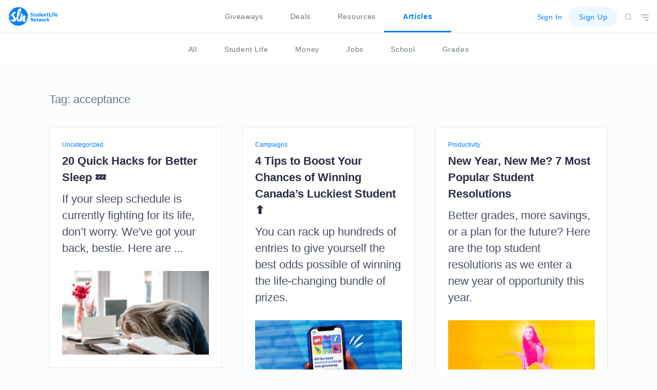

--- FILE ---
content_type: text/html; charset=utf-8
request_url: https://www.google.com/recaptcha/api2/aframe
body_size: 266
content:
<!DOCTYPE HTML><html><head><meta http-equiv="content-type" content="text/html; charset=UTF-8"></head><body><script nonce="yovvEazRyhrOg4P8Qp6LpA">/** Anti-fraud and anti-abuse applications only. See google.com/recaptcha */ try{var clients={'sodar':'https://pagead2.googlesyndication.com/pagead/sodar?'};window.addEventListener("message",function(a){try{if(a.source===window.parent){var b=JSON.parse(a.data);var c=clients[b['id']];if(c){var d=document.createElement('img');d.src=c+b['params']+'&rc='+(localStorage.getItem("rc::a")?sessionStorage.getItem("rc::b"):"");window.document.body.appendChild(d);sessionStorage.setItem("rc::e",parseInt(sessionStorage.getItem("rc::e")||0)+1);localStorage.setItem("rc::h",'1769398300629');}}}catch(b){}});window.parent.postMessage("_grecaptcha_ready", "*");}catch(b){}</script></body></html>

--- FILE ---
content_type: image/svg+xml
request_url: https://blog.studentlifenetwork.com/wp-content/themes/pineapple/assets/images/advertisement.svg
body_size: 7145
content:
<svg xmlns="http://www.w3.org/2000/svg" viewBox="3288 3603 103.472 12"><defs><style>.a{fill:#ffc956;}.b{fill:#aab8c2;}</style></defs><g transform="translate(2700 1069)"><path class="a" d="M-3087,12h-10a3,3,0,0,1-3-3V3a3,3,0,0,1,3-3h10a3,3,0,0,1,3,3V9A3,3,0,0,1-3087,12Zm-3.747-7.934,0,0-5.176,4.827a.6.6,0,0,0-.206.416.6.6,0,0,0,.176.432.594.594,0,0,0,.436.206.6.6,0,0,0,.412-.176l5.179-4.829-.157,2.032a.594.594,0,0,0,.155.43.6.6,0,0,0,.418.184.582.582,0,0,0,.615-.572l.238-3.176a1.259,1.259,0,0,0-.275-.646,1.269,1.269,0,0,0-.625-.319l-3.184.016a.582.582,0,0,0-.615.572.6.6,0,0,0,.155.43.593.593,0,0,0,.418.184l2.035-.013Z" transform="translate(3688 2534)"/><path class="b" d="M2.412-3.54l1.452-4h.024l1.428,4Zm.852-5.028L-.072,0H1.092l.96-2.58H5.676L6.612,0h1.26L4.524-8.568Zm6.564,5.52a4.081,4.081,0,0,1,.1-.888,2.349,2.349,0,0,1,.312-.768,1.624,1.624,0,0,1,.576-.54,1.752,1.752,0,0,1,.876-.2,1.893,1.893,0,0,1,.9.2,1.747,1.747,0,0,1,.606.522,2.183,2.183,0,0,1,.342.75,3.575,3.575,0,0,1,.108.882,3.6,3.6,0,0,1-.1.852,2.233,2.233,0,0,1-.33.75,1.756,1.756,0,0,1-.588.534,1.752,1.752,0,0,1-.876.2,1.822,1.822,0,0,1-.858-.192,1.705,1.705,0,0,1-.6-.516A2.283,2.283,0,0,1,9.942-2.2,3.172,3.172,0,0,1,9.828-3.048ZM14.628,0V-8.568h-1.02v3.192h-.024a1.643,1.643,0,0,0-.414-.462,2.352,2.352,0,0,0-.522-.3A2.62,2.62,0,0,0,12.1-6.3a3.021,3.021,0,0,0-.516-.048,2.824,2.824,0,0,0-1.242.258,2.55,2.55,0,0,0-.888.7,2.938,2.938,0,0,0-.528,1.026A4.377,4.377,0,0,0,8.748-3.12a4.241,4.241,0,0,0,.18,1.248A3.085,3.085,0,0,0,9.462-.84a2.581,2.581,0,0,0,.888.708A2.8,2.8,0,0,0,11.6.132,3.024,3.024,0,0,0,12.792-.1a1.5,1.5,0,0,0,.792-.744h.024V0Zm4.908,0L21.8-6.2H20.736L19.044-1.032H19.02L17.28-6.2H16.14l2.3,6.2Zm8.052-3.7H24.024a2.125,2.125,0,0,1,.156-.678,1.808,1.808,0,0,1,.36-.558,1.649,1.649,0,0,1,.546-.378,1.776,1.776,0,0,1,.714-.138,1.745,1.745,0,0,1,.7.138,1.766,1.766,0,0,1,.552.372,1.748,1.748,0,0,1,.372.558A2.087,2.087,0,0,1,27.588-3.7Zm.984,1.728H27.564a1.45,1.45,0,0,1-.546.912,1.765,1.765,0,0,1-1.062.3,2.113,2.113,0,0,1-.876-.168,1.717,1.717,0,0,1-.612-.45,1.753,1.753,0,0,1-.348-.648,2.463,2.463,0,0,1-.1-.774h4.644a4.939,4.939,0,0,0-.1-1.188,3.439,3.439,0,0,0-.456-1.152,2.717,2.717,0,0,0-.876-.87,2.545,2.545,0,0,0-1.374-.342,2.821,2.821,0,0,0-1.17.24,2.75,2.75,0,0,0-.924.672,3.1,3.1,0,0,0-.606,1.02,3.733,3.733,0,0,0-.216,1.3,4.973,4.973,0,0,0,.21,1.308A2.855,2.855,0,0,0,23.712-.78a2.543,2.543,0,0,0,.918.672,3.187,3.187,0,0,0,1.29.24A2.816,2.816,0,0,0,27.672-.4,2.479,2.479,0,0,0,28.572-1.968ZM30.228-6.2V0h1.02V-2.76a4.242,4.242,0,0,1,.12-1.062,2.036,2.036,0,0,1,.384-.786,1.646,1.646,0,0,1,.7-.492,2.885,2.885,0,0,1,1.044-.168v-1.08a2.292,2.292,0,0,0-1.368.336A2.763,2.763,0,0,0,31.212-4.9h-.024V-6.2Zm5.988,0v-1.86H35.2V-6.2H34.14v.9H35.2v3.948a2.357,2.357,0,0,0,.084.7.846.846,0,0,0,.258.408,1,1,0,0,0,.456.2A3.663,3.663,0,0,0,36.672,0h.78V-.9h-.468a3.4,3.4,0,0,1-.39-.018A.5.5,0,0,1,36.36-1a.3.3,0,0,1-.114-.168,1.113,1.113,0,0,1-.03-.288V-5.3h1.236v-.9ZM40.2-7.32V-8.568H39.18V-7.32ZM39.18-6.2V0H40.2V-6.2Zm3.768,4.248h-1.02a2.245,2.245,0,0,0,.24.978,1.805,1.805,0,0,0,.576.648,2.414,2.414,0,0,0,.828.354,4.364,4.364,0,0,0,.984.108A5.04,5.04,0,0,0,45.5.042a2.558,2.558,0,0,0,.852-.318,1.829,1.829,0,0,0,.612-.6,1.728,1.728,0,0,0,.234-.936,1.463,1.463,0,0,0-.174-.744,1.553,1.553,0,0,0-.456-.5,2.445,2.445,0,0,0-.648-.318,7.659,7.659,0,0,0-.75-.2q-.36-.084-.72-.162A4.154,4.154,0,0,1,43.8-3.93a1.485,1.485,0,0,1-.474-.288.574.574,0,0,1-.186-.438.605.605,0,0,1,.12-.39.858.858,0,0,1,.312-.24A1.556,1.556,0,0,1,44-5.412a3.035,3.035,0,0,1,.462-.036,2.316,2.316,0,0,1,.5.054,1.527,1.527,0,0,1,.45.174,1.021,1.021,0,0,1,.336.318,1.032,1.032,0,0,1,.156.5h1.02a2.279,2.279,0,0,0-.24-.942,1.615,1.615,0,0,0-.546-.6,2.249,2.249,0,0,0-.786-.312,4.9,4.9,0,0,0-.972-.09,3.426,3.426,0,0,0-.822.1,2.479,2.479,0,0,0-.744.312,1.717,1.717,0,0,0-.54.546,1.486,1.486,0,0,0-.21.8,1.357,1.357,0,0,0,.3.936,2.025,2.025,0,0,0,.75.522,5.074,5.074,0,0,0,.978.288q.528.1.978.228a2.553,2.553,0,0,1,.75.33.679.679,0,0,1,.3.6.752.752,0,0,1-.144.474.913.913,0,0,1-.366.282,1.848,1.848,0,0,1-.486.132,3.734,3.734,0,0,1-.5.036,3.023,3.023,0,0,1-.606-.06,1.7,1.7,0,0,1-.528-.2,1.085,1.085,0,0,1-.378-.372A1.148,1.148,0,0,1,42.948-1.956ZM53.172-3.7H49.608a2.125,2.125,0,0,1,.156-.678,1.808,1.808,0,0,1,.36-.558,1.649,1.649,0,0,1,.546-.378,1.776,1.776,0,0,1,.714-.138,1.745,1.745,0,0,1,.7.138,1.766,1.766,0,0,1,.552.372,1.748,1.748,0,0,1,.372.558A2.087,2.087,0,0,1,53.172-3.7Zm.984,1.728H53.148a1.45,1.45,0,0,1-.546.912,1.765,1.765,0,0,1-1.062.3,2.113,2.113,0,0,1-.876-.168,1.717,1.717,0,0,1-.612-.45,1.753,1.753,0,0,1-.348-.648,2.462,2.462,0,0,1-.1-.774h4.644a4.939,4.939,0,0,0-.1-1.188,3.439,3.439,0,0,0-.456-1.152,2.717,2.717,0,0,0-.876-.87,2.545,2.545,0,0,0-1.374-.342,2.821,2.821,0,0,0-1.17.24,2.75,2.75,0,0,0-.924.672,3.1,3.1,0,0,0-.606,1.02,3.733,3.733,0,0,0-.216,1.3,4.973,4.973,0,0,0,.21,1.308A2.855,2.855,0,0,0,49.3-.78a2.543,2.543,0,0,0,.918.672,3.187,3.187,0,0,0,1.29.24A2.816,2.816,0,0,0,53.256-.4,2.479,2.479,0,0,0,54.156-1.968ZM55.848-6.2V0h1.02V-3.864a1.481,1.481,0,0,1,.09-.45,1.732,1.732,0,0,1,.288-.522,1.727,1.727,0,0,1,.516-.432,1.523,1.523,0,0,1,.762-.18,1.372,1.372,0,0,1,.57.1.869.869,0,0,1,.354.288,1.171,1.171,0,0,1,.186.438,2.636,2.636,0,0,1,.054.552V0h1.02V-3.864a1.557,1.557,0,0,1,.432-1.152,1.605,1.605,0,0,1,1.188-.432,1.455,1.455,0,0,1,.606.108.9.9,0,0,1,.366.294,1.1,1.1,0,0,1,.18.438,2.886,2.886,0,0,1,.048.54V0h1.02V-4.548a2.039,2.039,0,0,0-.15-.822,1.442,1.442,0,0,0-.42-.558,1.755,1.755,0,0,0-.648-.318,3.248,3.248,0,0,0-.846-.1,2.319,2.319,0,0,0-1.122.276,2.166,2.166,0,0,0-.822.78,1.344,1.344,0,0,0-.66-.816,2.254,2.254,0,0,0-1.044-.24,2.256,2.256,0,0,0-2,1.056h-.024V-6.2ZM70.932-3.7H67.368a2.125,2.125,0,0,1,.156-.678,1.808,1.808,0,0,1,.36-.558,1.649,1.649,0,0,1,.546-.378,1.776,1.776,0,0,1,.714-.138,1.745,1.745,0,0,1,.7.138,1.766,1.766,0,0,1,.552.372,1.748,1.748,0,0,1,.372.558A2.087,2.087,0,0,1,70.932-3.7Zm.984,1.728H70.908a1.45,1.45,0,0,1-.546.912,1.765,1.765,0,0,1-1.062.3,2.113,2.113,0,0,1-.876-.168,1.717,1.717,0,0,1-.612-.45,1.753,1.753,0,0,1-.348-.648,2.462,2.462,0,0,1-.1-.774h4.644a4.939,4.939,0,0,0-.1-1.188,3.439,3.439,0,0,0-.456-1.152,2.717,2.717,0,0,0-.876-.87A2.545,2.545,0,0,0,69.2-6.348a2.821,2.821,0,0,0-1.17.24,2.75,2.75,0,0,0-.924.672,3.1,3.1,0,0,0-.606,1.02,3.733,3.733,0,0,0-.216,1.3,4.973,4.973,0,0,0,.21,1.308A2.855,2.855,0,0,0,67.056-.78a2.543,2.543,0,0,0,.918.672,3.187,3.187,0,0,0,1.29.24A2.816,2.816,0,0,0,71.016-.4,2.479,2.479,0,0,0,71.916-1.968ZM73.608-6.2V0h1.02V-3.5a2.513,2.513,0,0,1,.114-.774,1.758,1.758,0,0,1,.342-.618,1.519,1.519,0,0,1,.57-.408,2.079,2.079,0,0,1,.81-.144,1.249,1.249,0,0,1,.924.336,1.232,1.232,0,0,1,.336.912V0h1.02V-4.08a3.839,3.839,0,0,0-.1-.918,1.739,1.739,0,0,0-.354-.714,1.677,1.677,0,0,0-.66-.468,2.692,2.692,0,0,0-1.02-.168A2.148,2.148,0,0,0,74.592-5.22h-.024V-6.2Zm8.628,0v-1.86h-1.02V-6.2H80.16v.9h1.056v3.948a2.357,2.357,0,0,0,.084.7.846.846,0,0,0,.258.408,1,1,0,0,0,.456.2A3.663,3.663,0,0,0,82.692,0h.78V-.9H83a3.4,3.4,0,0,1-.39-.018A.5.5,0,0,1,82.38-1a.3.3,0,0,1-.114-.168,1.113,1.113,0,0,1-.03-.288V-5.3h1.236v-.9Z" transform="translate(608 2544)"/></g></svg>

--- FILE ---
content_type: image/svg+xml
request_url: https://blog.studentlifenetwork.com/wp-content/themes/pineapple/assets/images/social/social-icon__linkedin.svg
body_size: 630
content:
<svg xmlns="http://www.w3.org/2000/svg" viewBox="6157 1288 44 44"><defs><style>.a{fill:#eaf4fd;}.b{fill:#54b1fb;fill-rule:evenodd;}</style></defs><g transform="translate(5485 -9084)"><circle class="a" cx="22" cy="22" r="22" transform="translate(672 10372)"/><path class="b" d="M11.407,14V8.9c0-1.033-.3-2.089-1.538-2.089S8.125,7.872,8.125,8.928V14H4.866V4.682H8.148V5.944a3.329,3.329,0,0,1,2.984-1.538c1.354,0,3.58.643,3.58,4.315V14ZM1.836,3.282A1.751,1.751,0,0,1,0,1.63,1.748,1.748,0,0,1,1.836,0,1.751,1.751,0,0,1,3.672,1.652,1.748,1.748,0,0,1,1.836,3.282ZM3.466,14H.184V4.682H3.466Z" transform="translate(687 10387)"/></g></svg>